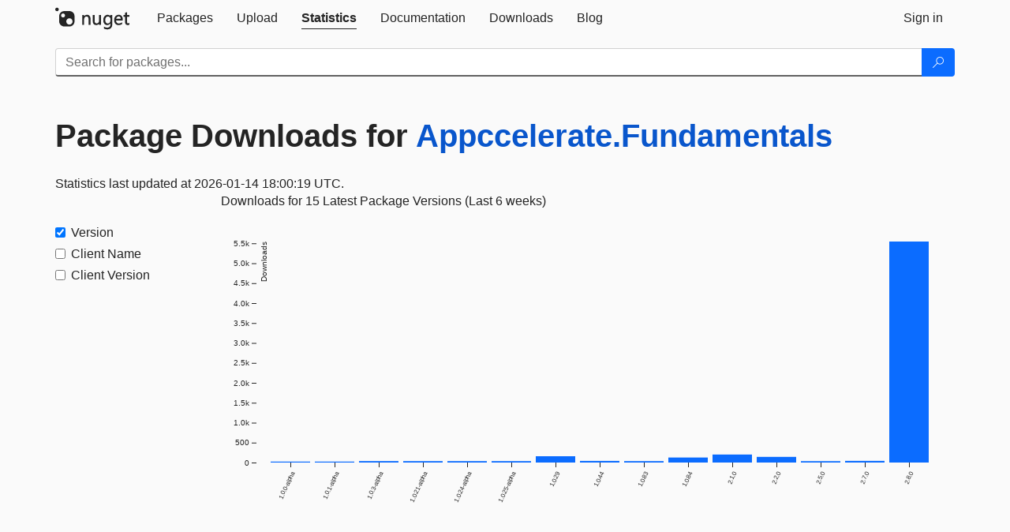

--- FILE ---
content_type: text/html; charset=utf-8
request_url: https://packages.nuget.org/stats/packages/Appccelerate.Fundamentals?groupby=Version
body_size: 4867
content:
<!DOCTYPE html>
<html lang="en">
<head>
    <meta charset="utf-8" />
    <meta http-equiv="X-UA-Compatible" content="IE=edge">
    <meta name="viewport" content="width=device-width, initial-scale=1">
        <meta name="robots" content="noindex">

        <link rel="canonical" href="https://www.nuget.org/stats/packages/Appccelerate.Fundamentals?groupby=Version">

    
    

    <title>
        NuGet Gallery
        | Package Downloads for Appccelerate.Fundamentals
    </title>

    <link href="/favicon.ico" rel="shortcut icon" type="image/x-icon" />
        <link title="NuGet.org" type="application/opensearchdescription+xml" href="/opensearch.xml" rel="search">

    <link href="/Content/gallery/css/site.min.css?v=1na5Q3HPVSkugniYsNxjmE134E1C4dpzFOT5rmDYA-E1" rel="stylesheet"/>

    <link href="/Content/gallery/css/bootstrap.min.css" rel="stylesheet"/>


    <script nonce="j5B/gmRlslNgi2X2N62F0/4uVx3Y4UAOisPa5oWYfxo=">
        // Check the browser preferred color scheme
        const prefersDarkMode = window.matchMedia("(prefers-color-scheme: dark)").matches;
        const defaultTheme = prefersDarkMode ? "dark" : "light";
        const preferredTheme = localStorage.getItem("theme")

        // Check if the localStorage item is set, if not set it to the system theme
        if (!preferredTheme || !(preferredTheme === "dark" || preferredTheme === "light")) {
            localStorage.setItem("theme", "system");
        }

        if (preferredTheme === "light" || preferredTheme === "dark") {
            document.documentElement.setAttribute('data-theme', preferredTheme);
        }
        else {
            document.documentElement.setAttribute('data-theme', defaultTheme);
        }
    </script>

    <!-- HTML5 shim and Respond.js for IE8 support of HTML5 elements and media queries -->
    <!-- WARNING: Respond.js doesn't work if you view the page via file:// -->
    <!--[if lt IE 9]>
      <script src="https://oss.maxcdn.com/html5shiv/3.7.3/html5shiv.min.js"></script>
      <script src="https://oss.maxcdn.com/respond/1.4.2/respond.min.js"></script>
    <![endif]-->

    
    
    
    
                <script type="text/javascript">
                var appInsights = window.appInsights || function (config) {
                    function s(config) {
                        t[config] = function () {
                            var i = arguments;
                            t.queue.push(function () { t[config].apply(t, i) })
                        }
                    }

                    var t = { config: config }, r = document, f = window, e = "script", o = r.createElement(e), i, u;
                    for (o.src = config.url || "//js.monitor.azure.com/scripts/a/ai.0.js", r.getElementsByTagName(e)[0].parentNode.appendChild(o), t.cookie = r.cookie, t.queue = [], i = ["Event", "Exception", "Metric", "PageView", "Trace"]; i.length;) s("track" + i.pop());
                    return config.disableExceptionTracking || (i = "onerror", s("_" + i), u = f[i], f[i] = function (config, r, f, e, o) {
                        var s = u && u(config, r, f, e, o);
                        return s !== !0 && t["_" + i](config, r, f, e, o), s
                    }), t
                }({
                    instrumentationKey: 'df3a36b9-dfba-401c-82ab-35690083be3e',
                    samplingPercentage: 100
                });

                window.appInsights = appInsights;
                appInsights.trackPageView();
            </script>

</head>
<body >
    

<div id="cookie-banner"></div>




<nav class="navbar navbar-inverse" role="navigation">
    <div class="container">
        <div class="row">
            <div class="col-sm-12 text-center">
                <a href="#" id="skipToContent" class="showOnFocus" title="Skip To Content">Skip To Content</a>
            </div>
        </div>
        <div class="row">
            <div class="col-sm-12">
                <div class="navbar-header">
                    <button type="button" class="navbar-toggle collapsed" data-toggle="collapse" data-target="#navbar" aria-expanded="false" aria-controls="navbar">
                        <span class="sr-only">Toggle navigation</span>
                        <span class="icon-bar"></span>
                        <span class="icon-bar"></span>
                        <span class="icon-bar"></span>
                    </button>
                    <a href="/" class="home-link">
                        <div class="navbar-logo nuget-logo-image" alt="NuGet home" role="img" aria-label="NuGet Home"     onerror="this.src='https://nuget.org/Content/gallery/img/logo-header-94x29.png'; this.onerror = null;"
></div>
                    </a>
                </div>
                <div id="navbar" class="navbar-collapse collapse">
                    <ul class="nav navbar-nav" role="tablist">
                            <li class="" role="presentation">
        <a role="tab" name="Packages" aria-selected="false" href="/packages" class="link-to-add-local-search-filters">
            <span>Packages</span>
        </a>
    </li>

                            <li class="" role="presentation">
        <a role="tab" name="Upload" aria-selected="false" href="/packages/manage/upload">
            <span>Upload</span>
        </a>
    </li>

    <li class="active" role="presentation">
        <a role="tab" name="Statistics" aria-selected="true" href="/stats">
            <span>Statistics</span>
        </a>
    </li>
                                                    <li class="" role="presentation">
        <a role="tab" name="Documentation" aria-selected="false" href="https://docs.microsoft.com/nuget/">
            <span>Documentation</span>
        </a>
    </li>

                            <li class="" role="presentation">
        <a role="tab" name="Downloads" aria-selected="false" href="/downloads">
            <span>Downloads</span>
        </a>
    </li>

                            <li class="" role="presentation">
        <a role="tab" name="Blog" aria-selected="false" href="https://blog.nuget.org/">
            <span>Blog</span>
        </a>
    </li>

                    </ul>
                        <ul class="nav navbar-nav navbar-right" role="tablist">
    <li class="" role="presentation">
        <a role="tab" name="Sign in" aria-selected="false" href="/users/account/LogOn?returnUrl=%2Fstats%2Fpackages%2FAppccelerate.Fundamentals%3Fgroupby%3DVersion" title="Sign in to an existing NuGet.org account">
            <span>Sign in</span>
        </a>
    </li>
                        </ul>
                </div>
            </div>
        </div>
    </div>

        <div id="search-bar-header" class="container search-container">
            <div class="row">
                <form aria-label="Package search bar" class="col-sm-12" id="form-to-add-local-search-filters" action="/packages" method="get">
                    <div class="input-group">
    <input name="q" type="text" class="form-control input-brand" id="search" aria-label="Enter packages to search"
           placeholder="Search for packages..." autocomplete="off"
           value=""
            />
    <span class="input-group-btn">
        <button class="btn btn-brand btn-search" type="submit"
                title="Search for packages" aria-label="Search">
            <span class="ms-Icon ms-Icon--Search" aria-hidden="true"></span>
        </button>
    </span>
</div>
                    <div id="autocomplete-results-container" class="text-left" tabindex="0"></div>

<script type="text/html" id="autocomplete-results-row">
    <!-- ko if: $data -->
    <!-- ko if: $data.PackageRegistration -->
    <div class="col-sm-4 autocomplete-row-id autocomplete-row-data">
        <span data-bind="attr: { id: 'autocomplete-result-id-' + $data.PackageRegistration.Id, title: $data.PackageRegistration.Id }, text: $data.PackageRegistration.Id"></span>
    </div>
    <div class="col-sm-4 autocomplete-row-downloadcount text-right autocomplete-row-data">
        <span data-bind="text: $data.DownloadCount + ' downloads'"></span>
    </div>
    <div class="col-sm-4 autocomplete-row-owners text-left autocomplete-row-data">
        <span data-bind="text: $data.OwnersString + ' '"></span>
    </div>
    <!-- /ko -->
    <!-- ko ifnot: $data.PackageRegistration -->
    <div class="col-sm-12 autocomplete-row-id autocomplete-row-data">
        <span data-bind="attr: { id: 'autocomplete-result-id-' + $data, title: $data  }, text: $data"></span>
    </div>
    <!-- /ko -->
    <!-- /ko -->
</script>

<script type="text/html" id="autocomplete-results-template">
    <!-- ko if: $data.data.length > 0 -->
    <div data-bind="foreach: $data.data" id="autocomplete-results-list">
        <a data-bind="attr: { id: 'autocomplete-result-row-' + $data, href: '/packages/' + $data, title: $data }" tabindex="-1">
            <div data-bind="attr:{ id: 'autocomplete-container-' + $data }" class="autocomplete-results-row">
            </div>
        </a>
    </div>
    <!-- /ko -->
</script>

                </form>
            </div>
        </div>
</nav>






    <div id="skippedToContent">
    

<section role="main" class="container main-container page-stats-per-package">
    <div class="row">
        <h1 class="statistics-report-title col-sm-12 page-heading">
            Package Downloads for <a href="/packages/Appccelerate.Fundamentals/">Appccelerate.Fundamentals</a>
        </h1>
    </div>

    <div id="report-container">
</div>

<script type="text/html" id="rows-template">
    <!-- ko if: $data -->
    <td data-bind="attr: { class: IsNumeric ? 'statistics-number' : ''  , rowspan: Rowspan >= 1 ? Rowspan : null, }" style="vertical-align:top">
        <!-- ko if: Uri -->
        <a data-bind="attr: { href: Uri }, text: Data"></a>
        <!-- /ko -->
        <!-- ko ifnot: Uri -->
        <!-- ko if: IsNumeric -->
        <span data-bind="attr: { 'aria-label': Data }, text: parseInt(Data).toLocaleString()" tabindex="0"></span>
        <!-- /ko -->
        <!-- ko ifnot: IsNumeric -->
        <span data-bind="attr: { 'aria-label': Data }, text: Data" tabindex="0"></span>
        <!-- /ko -->
        <!-- /ko -->
    </td>
    <!-- /ko -->
</script>

<script type="text/html" id="report-template">
    <div class="row">
        <div data-bind="if: $data && LastUpdatedUtc" class="last-updated col-xs-12">
            <span data-bind="text: 'Statistics last updated at ' + moment(LastUpdatedUtc).format('YYYY-MM-DD HH:mm:ss') + ' UTC.'"></span>
        </div>
    </div>

    <div data-bind="if: $data" class="row">
        <div data-bind="attr: { id: Id }" class="statistics-pivot">
            <div class="statistics-sidebar col-sm-2">
                <form id="dimension-form">
                    <div class="table borderless stats-table-control">
                        <div data-bind="foreach: Dimensions">
                            <div class="checkbox">
                                <label>
                                    <input data-bind="attr: { id: 'checkbox-' + Value, value: Value, checked: IsChecked, 'aria-labelledby': Value + '-label' }" class="dimension-checkbox" name="groupby" type="checkbox">
                                    <span data-bind="attr: { id: Value + '-label', for: 'checkbox-' + Value, 'aria-label': 'Filter By ' + DisplayName }, text: DisplayName"></span>
                                </label>
                            </div>
                        </div>
                    </div>
                </form>
            </div>
            <div class="col-sm-10 text-center" id="loading-placeholder">
                <div class="loader"></div>
            </div>
            <div class="col-sm-10" id="stats-data-display">
                <div class="stats-graph-title col-xs-12" id="statistics-graph-title-id"></div>
                <div class="stats-graph col-xs-12" id="statistics-graph-id"></div>
                <div class="stats-table-data">
                    <table data-bind="if: Table" class="pivot-table table">
                        <thead>
                            <tr>
                                <!-- ko foreach: Columns -->
                                <th data-bind="attr: { id: $data + '-column' }, text: $data" scope="col" class="dimension-column"></th>
                                <!-- /ko -->
                                <th scope="col">Downloads (last 6 weeks)</th>
                            </tr>
                        </thead>
                        <tbody data-bind="foreach: ShownRows">
                            <tr data-bind="template: { name: 'rows-template', foreach: $data }"></tr>
                        </tbody>
                        <tbody data-bind="foreach: HiddenRows" class="collapse" id="hidden-rows">
                            <!--
                            There must be some content (even if it is just whitespace or a comment) in data bound elements, as of Knockout 3.5.0.
                            See https://github.com/knockout/knockout/issues/2446.
                            -->
                        </tbody>
                    </table>
                    <!-- ko if: $data.reportSize > 6 -->
                    <button data-bind="if: $data.reportSize > 6, click: $data.SetupHiddenRows" type="button" data-toggle="collapse" class="btn btn-link btn-expander icon-link" data-target="#hidden-rows"
                            aria-expanded="false" aria-controls="hidden-rows" id="show-hidden-rows">
                        <i class="ms-Icon ms-Icon--CalculatorAddition" aria-hidden="true"></i>
                        <span>Show more</span>
                    </button>
                    <!-- /ko -->
                </div>
            </div>
        </div>
    </div>

    <div data-bind="ifnot: $data" class="row">
        <div class="col-xs-12">
            Download statistics are not currently available for this package. Please <a href="#" id="statistics-retry">retry</a> or check back later.
        </div>
    </div>
</script>
</section>


    </div>
    <footer class="footer">
    <div class="container">
        <div class="row">
            <div class="col-sm-4">
                <span class="footer-heading"><a href="/policies/Contact">Contact</a></span>
                <p>
                    Got questions about NuGet or the NuGet Gallery?
                </p>
            </div>
            <div class="col-sm-4">
                <span class="footer-heading"><a href="https://status.nuget.org/">Status</a></span>
                <p>
                    Find out the service status of NuGet.org and its related services.
                </p>
            </div>
            <div class="col-sm-4">
                <span class="footer-heading">
                    <a aria-label="Frequently Asked Questions" href="https://aka.ms/nuget-faq">
                        <abbr title="Frequently Asked Questions">FAQ</abbr>
                    </a>
                </span>
                <p>
                    Read the Frequently Asked Questions about NuGet and see if your question made the list.
                </p>
            </div>
        </div>
        <div class="row">
            <div class="col-md-3 row-gap">
                <div class="nuget-logo-footer" alt="NuGet home" role="img" aria-label="NuGet Home"     onerror="this.src='https://nuget.org/Content/gallery/img/logo-footer-184x57.png'; this.onerror = null;"
></div>
            </div>
            <div class="col-md-9 row-gap">
                <div class="row">
                        <div class="col-md-12 footer-release-info">
                            <p>
                                        &#169; Microsoft 2026 -

                                <a href="/policies/About">About</a> -
                                <a href="/policies/Terms">Terms of Use</a> -
                                <a href="https://go.microsoft.com/fwlink/?LinkId=521839" id="footer-privacy-policy-link">Privacy Statement</a>
                                    - <a href="https://www.microsoft.com/trademarks">Trademarks</a>
                                <br />
                            </p>
                        </div>
                </div>
            </div>
        </div>
    </div>
<!--
    This is the NuGet Gallery version 5.0.0-main-12912676.
        Deployed from 0d090ffb4f Link: https://www.github.com/NuGet/NuGetGallery/commit/0d090ffb4f
        Built on HEAD Link: https://www.github.com/NuGet/NuGetGallery/tree/HEAD
        Built on 2025-12-08T05:25:51.4871452+00:00
    Deployment label: PROD-USNC.ASE-5.0.0-main-12912676
    You are on d16dv400000E.
-->

</footer>

        <script src="https://wcpstatic.microsoft.com/mscc/lib/v2/wcp-consent.js" nonce="j5B/gmRlslNgi2X2N62F0/4uVx3Y4UAOisPa5oWYfxo="></script>

    <script src="/Scripts/gallery/site.min.js?v=9352ShibzZ-oY8G2paDIJFoRoTrWghNF7YlXi2tc4d01" nonce='j5B/gmRlslNgi2X2N62F0/4uVx3Y4UAOisPa5oWYfxo='></script>

    
    <script src="/Scripts/gallery/stats.min.js?v=1im2s36XlDdhfPggEsdZY2WOf5Ww-Ns4FEE25ZGqOPs1"></script>

    <script nonce="j5B/gmRlslNgi2X2N62F0/4uVx3Y4UAOisPa5oWYfxo=">
        $(document)
            .ready(function () {
                renderGraph('/stats/reports/packages/Appccelerate.Fundamentals', location.search);
            });
    </script>

</body>
</html>
